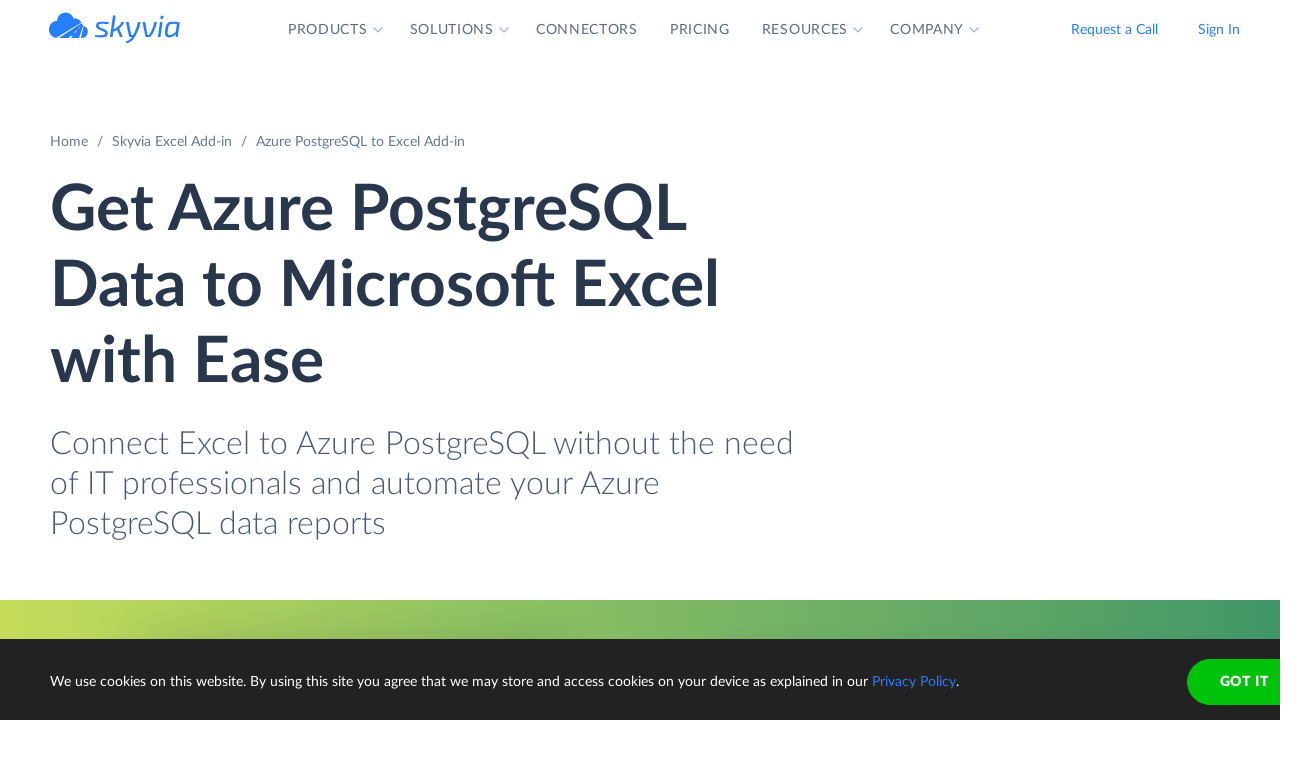

--- FILE ---
content_type: image/svg+xml
request_url: https://skyvia.com/excel-add-in/images/available-in-appsource.svg
body_size: 1541
content:
<svg xmlns="http://www.w3.org/2000/svg" width="206" height="44" viewBox="0 0 206 44"><g fill="none" fill-rule="evenodd"><path fill="#F25022" d="M.003 21.003h18v-18h-18z"/><path fill="#7FBA00" d="M20 21h18V3H20z"/><path fill="#00A4EF" d="M0 41h18V23H0z"/><path fill="#FFB900" d="M20 41h18V23H20z"/><path fill="#277DFF" d="M200.2 21.008L195.175 26l-.913-.896c-.178-.173-.251-.348-.217-.524a.939.939 0 01.293-.498l1.139-1.256c.363-.346.7-.642 1.013-.888-.452.056-1.491.062-1.491.062H185v-2h9.999s1.047.006 1.499.062a10.65 10.65 0 01-1.021-.88l-1.139-1.264c-.168-.156-.267-.324-.298-.503-.03-.178.044-.351.222-.519l.913-.896 5.025 5.008z"/><path fill="#5F6368" d="M128.131 29.399c.553.636.831 1.499.831 2.588.227 3.107-3.254 4.931-5.249 2.471V38h-1.104v-9.346h1.04v.954c.832-1.511 3.456-1.518 4.482-.209zm7.701 0c.554.636.832 1.499.832 2.588.243 3.088-3.272 4.936-5.249 2.471V38h-1.105v-9.346h1.04v.954c.83-1.51 3.457-1.519 4.482-.209zM178 32.327h-5.04c-.329 2.459 3.236 3.438 3.883.942h1.078c-.8 3.82-6.407 2.785-6.08-1.151-.048-5.004 6.531-4.826 6.16.209zm-36.636-6.418c1.93.001 3.334.91 3.39 2.915h-1.181c-.13-1.264-.897-1.896-2.3-1.896-1.131.002-2.072.401-2.092 1.543.084 1.557 2.37 1.375 3.456 1.79 4.08.92 2.754 5.606-1.117 5.347-2.173.003-3.854-.999-3.833-3.28h1.182c-.061 2.27 2.775 2.74 4.379 1.882.644-.329.878-1.38.493-2.014-.254-.43-.892-.642-1.351-.797l-.3-.082c-.855-.22-2.42-.553-2.727-.728-1.704-.59-1.764-3.146-.377-4.013.659-.444 1.45-.667 2.378-.667zm-47.719 4.706h-1.103c.108-1.42-2.888-1.767-3.002-.313-.014.308.163.566.441.705 1.248.574 3.029.342 3.756 1.686 1.365 3.47-5.625 4.085-5.483.575h1.091c-.085 1.393 1.987 1.78 3.002 1.124.744-.459.499-1.51-.3-1.699-1.209-.475-3.694-.379-3.638-2.248-.014-2.783 5.363-2.62 5.236.17zm58.092-1.228c1.102 1.093 1.112 3.912.119 5.134l-.12.133c-.991 1.235-3.54 1.261-4.662.143l-.118-.13c-1.123-1.112-1.158-3.863-.113-5.105l.126-.137c1.013-1.227 3.53-1.291 4.65-.168l.118.13zm-65.227 0c1.1 1.093 1.11 3.912.119 5.134l-.12.133c-.99 1.235-3.54 1.261-4.662.143l-.118-.13c-1.124-1.112-1.158-3.863-.113-5.105l.126-.137c1.013-1.228 3.53-1.29 4.65-.168l.118.13zm13.956 0c1.1 1.093 1.11 3.912.119 5.134l-.12.133c-.99 1.235-3.54 1.261-4.66.143l-.12-.13c-1.123-1.112-1.158-3.863-.113-5.105l.126-.137c1.013-1.227 3.53-1.29 4.65-.168l.118.13zM75.862 30.85H74.72c-.197-1.662-2.327-1.918-3.209-.745-.373.471-.559 1.11-.559 1.921-.236 2.848 3.281 3.81 3.833.915h1.117c-.478 4.07-6.444 3.216-6.106-.823 0-1.124.29-2.013.87-2.666 1.455-1.732 5.09-1.184 5.197 1.398zm95.082 0H169.8c-.198-1.663-2.327-1.918-3.21-.745-.372.471-.557 1.11-.557 1.921-.237 2.848 3.281 3.81 3.832.915h1.118c-.479 4.07-6.444 3.216-6.107-.823 0-1.124.291-2.013.871-2.666 1.454-1.732 5.09-1.184 5.197 1.398zm-15.956-2.196v4.34c0 .531.1.936.299 1.216.208.27.576.404 1.104.404 1.308 0 1.962-.81 1.962-2.43v-3.53h1.105v6.744h-1.027V34.34c-.795 1.33-2.902 1.678-3.962.654-.39-.393-.585-.959-.585-1.699v-4.64h1.104zm-46.985-2v2h1.339v.915h-1.34v3.935c-.101 1.08.438 1.055 1.34.954v.954c-1.934.2-2.557-.094-2.442-2.13v-3.713h-1.131v-.915h1.13v-2h1.104zm-50.17-.561l2.975 7.882 2.871-7.882h1.702v9.306h-1.156v-7.764l-2.898 7.764h-1.065l-2.95-7.764v7.764h-1.169v-9.306h1.69zm10.589 2.561v6.744h-1.117v-6.744h1.117zm12.184-.156v1.149c-3.239-.31-2.285 3.745-2.43 5.751h-1.104v-6.744h1.053v1.451c.441-1.072 1.269-1.607 2.481-1.607zm25.047-2.432v.967c-1.592-.25-1.474.254-1.455 1.621h1.286v.915h-1.286v5.83h-1.117v-5.83h-1.13v-.915h1.13c-.143-2.05.402-2.86 2.572-2.588zm12.611.026l3.612 9.306h-1.364l-1.027-2.849h-3.884l-1.053 2.85h-1.299l3.638-9.307h1.377zm46.347 2.406v1.149c-1.8-.258-2.545 1.336-2.43 2.903v2.848h-1.104v-6.744h1.053v1.451c.441-1.072 1.268-1.607 2.481-1.607zm-82.038 1.607c-.766.875-.753 3.007-.012 3.87.653.865 2.283.941 3.011.105l.094-.12c.702-.813.753-2.792.091-3.723l-.104-.131c-.657-.923-2.24-.954-2.984-.12l-.096.12zm65.228 0c-.767.875-.755 3.007-.013 3.87.654.865 2.283.941 3.011.105l.094-.12c.702-.813.754-2.792.092-3.723l-.105-.131c-.657-.923-2.24-.954-2.983-.12l-.096.12zm-51.271 0c-.767.875-.754 3.007-.013 3.87.654.865 2.283.941 3.011.105l.094-.12c.703-.813.754-2.792.092-3.723l-.105-.131c-.687-.965-2.384-.956-3.08 0zm36.912-.732c-2.805-.085-2.784 5.377.04 5.255 2.713.064 2.742-5.137.127-5.254l-.167-.001zm-7.702 0c-2.805-.085-2.783 5.377.04 5.255 2.714.063 2.744-5.137.127-5.254l-.167-.001zm-8.19-2.105l-1.599 4.301h3.171l-1.573-4.3zm55.41 4.158h3.897c-.094-2.755-3.74-2.692-3.898 0zM68.421 26.093v1.359h-1.117v-1.359h1.117zm38.312-10.858h-5.042c-.326 2.459 3.238 3.436 3.885.941h1.078c-.8 3.82-6.407 2.784-6.08-1.151-.048-5.003 6.53-4.827 6.159.21zm35.627 0h-5.041c-.328 2.459 3.237 3.436 3.884.941h1.078c-.8 3.82-6.407 2.784-6.08-1.151-.047-5.003 6.53-4.827 6.159.21zM91.435 9v3.49c1.874-2.457 5.48-.651 5.25 2.418 0 1.089-.282 1.96-.845 2.614-1.006 1.32-3.747 1.36-4.47-.196v.98h-1.039V9h1.104zm-2.937 3.581c.299 1.131.026 3.027.078 4.21-.038.552.217.768.728.626v.863c-.728.29-1.776.158-1.728-.863-1.157 1.523-4.611 1.572-4.573-.836 0-1.203.792-1.904 2.377-2.105l.387-.042c.587-.073 1.383-.204 1.458-.31.75-.784.109-1.94-1.222-1.83-1.002.011-1.55.357-1.662 1.372h-1.08c-.181-2.57 4.43-3.107 5.237-1.085zm-12.738 0c.298 1.131.025 3.027.078 4.21-.039.552.216.768.727.626v.863c-.728.29-1.776.158-1.728-.863-1.156 1.523-4.61 1.572-4.573-.836 0-1.203.792-1.904 2.377-2.105l.387-.042c.587-.073 1.384-.204 1.458-.31.752-.784.11-1.94-1.22-1.83-1.003.011-1.55.357-1.664 1.372h-1.078c-.183-2.57 4.428-3.107 5.236-1.085zm51.008-3.019v2h1.34v.915h-1.34v3.934c-.103 1.081.436 1.056 1.34.954v.954l-.359.032c-1.654.123-2.191-.256-2.085-2.162v-3.712h-1.13v-.915h1.13v-2h1.104zm3.67-.562v3.516c1.143-1.848 4.725-1.423 4.456 1.176v4.615h-1.103v-4.353c0-.514-.11-.907-.327-1.177-.488-.671-2.218-.502-2.596.236-.707.918-.349 4.121-.43 5.294h-1.103V9h1.103zm-51.663 2.562v6.745h-1.118v-6.745h1.118zm40.652.444c.356.41.534 1.015.534 1.817v4.484h-1.104v-3.974l-.02-.579c-.03-.518-.124-.985-.618-1.264-1.504-.522-2.8.308-2.715 2.287v3.53H114.4v-6.745h1.04v1.045c.744-1.336 3.042-1.67 3.987-.601zM99.215 9v9.307h-1.118V9h1.118zm-17.56 0v9.307h-1.117V9h1.117zm31.034 2.562v6.745h-1.117v-6.745h1.117zm-47.973 0l1.897 5.66 1.845-5.66h1.156l-2.455 6.745h-1.182l-2.495-6.745h1.234zM60.015 9l3.613 9.306h-1.365l-1.027-2.849h-3.884l-1.052 2.85H55L58.638 9h1.377zm14.77 5.803c-.665.46-1.507.35-2.258.526l-.223.062c-1.43.33-1.037 2.378.441 2.222.898.028 2.05-.64 2.04-1.58v-1.23zm12.739 0c-.666.46-1.507.35-2.26.526l-.222.062c-1.43.33-1.037 2.378.442 2.222.898.028 2.05-.64 2.04-1.58v-1.23zm5.964-2.483c-2.834-.086-2.809 5.36 0 5.254 2.741.034 2.776-5.312 0-5.254zM59.3 10.176l-1.597 4.301h3.17l-1.573-4.3zm42.392 4.157h3.898c-.094-2.754-3.738-2.693-3.898 0zm35.628 0h3.897c-.094-2.754-3.738-2.693-3.897 0zM78.775 9v1.359h-1.118V9h1.118zm33.914 0v1.359h-1.117V9h1.117z"/></g></svg>

--- FILE ---
content_type: image/svg+xml
request_url: https://skyvia.com/excel-add-in/images/excel-add-in-source-3.svg
body_size: 2212
content:
<svg xmlns="http://www.w3.org/2000/svg" xmlns:xlink="http://www.w3.org/1999/xlink" width="347" height="184" viewBox="0 0 347 184"><defs><filter id="a" width="111.6%" height="116.4%" x="-5.8%" y="-6.6%" filterUnits="objectBoundingBox"><feOffset dy="2" in="SourceAlpha" result="shadowOffsetOuter1"/><feGaussianBlur in="shadowOffsetOuter1" result="shadowBlurOuter1" stdDeviation="3"/><feColorMatrix in="shadowBlurOuter1" values="0 0 0 0 0.0588235294 0 0 0 0 0.211764706 0 0 0 0 0.443137255 0 0 0 0.3 0"/></filter><filter id="c" width="162.2%" height="190.6%" x="-31.1%" y="-32.3%" filterUnits="objectBoundingBox"><feOffset dy="4" in="SourceAlpha" result="shadowOffsetOuter1"/><feGaussianBlur in="shadowOffsetOuter1" result="shadowBlurOuter1" stdDeviation="4"/><feColorMatrix in="shadowBlurOuter1" result="shadowMatrixOuter1" values="0 0 0 0 0.0588235294 0 0 0 0 0.211764706 0 0 0 0 0.443137255 0 0 0 0.3 0"/><feMorphology in="SourceAlpha" radius="2" result="shadowSpreadOuter2"/><feOffset dy="4" in="shadowSpreadOuter2" result="shadowOffsetOuter2"/><feGaussianBlur in="shadowOffsetOuter2" result="shadowBlurOuter2" stdDeviation="2"/><feColorMatrix in="shadowBlurOuter2" result="shadowMatrixOuter2" values="0 0 0 0 0.219607843 0 0 0 0 0.290196078 0 0 0 0 0.4 0 0 0 1 0"/><feMerge><feMergeNode in="shadowMatrixOuter1"/><feMergeNode in="shadowMatrixOuter2"/></feMerge></filter><filter id="e" width="113.8%" height="168.8%" x="-6.9%" y="-31.3%" filterUnits="objectBoundingBox"><feOffset dy="4" in="SourceAlpha" result="shadowOffsetOuter1"/><feGaussianBlur in="shadowOffsetOuter1" result="shadowBlurOuter1" stdDeviation="2"/><feColorMatrix in="shadowBlurOuter1" result="shadowMatrixOuter1" values="0 0 0 0 0.0588235294 0 0 0 0 0.211764706 0 0 0 0 0.443137255 0 0 0 0.25 0"/><feMorphology in="SourceAlpha" radius="2" result="shadowSpreadOuter2"/><feOffset dy="-4" in="shadowSpreadOuter2" result="shadowOffsetOuter2"/><feGaussianBlur in="shadowOffsetOuter2" result="shadowBlurOuter2" stdDeviation="1"/><feColorMatrix in="shadowBlurOuter2" result="shadowMatrixOuter2" values="0 0 0 0 0.219607843 0 0 0 0 0.290196078 0 0 0 0 0.4 0 0 0 0.1 0"/><feMorphology in="SourceAlpha" radius="2" result="shadowSpreadOuter3"/><feOffset dy="4" in="shadowSpreadOuter3" result="shadowOffsetOuter3"/><feGaussianBlur in="shadowOffsetOuter3" result="shadowBlurOuter3" stdDeviation="2"/><feColorMatrix in="shadowBlurOuter3" result="shadowMatrixOuter3" values="0 0 0 0 0.219607843 0 0 0 0 0.290196078 0 0 0 0 0.4 0 0 0 0.75 0"/><feMerge><feMergeNode in="shadowMatrixOuter1"/><feMergeNode in="shadowMatrixOuter2"/><feMergeNode in="shadowMatrixOuter3"/></feMerge></filter><path id="b" d="M0 122h173V0H0z"/><path id="d" d="M303.632 91.086c4.923 0 9.022 3.53 9.905 8.196a8.737 8.737 0 0110.239 8.052A7.392 7.392 0 01322.449 122H294.895c-5.567 0-10.081-4.513-10.081-10.081 0-5.121 3.82-9.351 8.765-9.995a10 10 0 01-.028-.757c0-5.568 4.513-10.081 10.081-10.081z"/><path id="f" d="M257 4c1.105 0 2 .891 2 2v28c0 1.109-.895 2-2 2h-28c-1.105 0-2-.891-2-2V6c0-1.109.895-2 2-2h28zm42 0c1.105 0 2 .891 2 2v28c0 1.109-.895 2-2 2h-28c-1.105 0-2-.891-2-2V6c0-1.109.895-2 2-2h28zm42 0c1.105 0 2 .891 2 2v28c0 1.109-.895 2-2 2h-28c-1.105 0-2-.891-2-2V6c0-1.109.895-2 2-2h28z"/></defs><g fill="none" fill-rule="evenodd"><g transform="translate(6 4)"><use fill="#000" filter="url(#a)" xlink:href="#b"/><use fill="#FFF" xlink:href="#b"/><path fill="#EFF2F5" d="M0 32h173v22.999H15V122H0z"/><path fill="#B2BFCF" fill-rule="nonzero" d="M173 44v1l-28-.001v10h28v1h-28v10h28v1h-28v10h28v1h-28v10h28v1h-28V99h28v1h-28v10h28v1h-28v11h-1v-11h-30v11h-1v-11H81v11h-1v-11H48v11h-1v-11H15v11h-1v-11H0v-1h14v-10H0v-1h14V88.999H0v-1h14v-10H0v-1h14v-10H0v-1h14v-10H0v-1h14v-10H0v-1h173zm-29 66v-10h-30v10h30zm-31-10H81v10h32v-10zm-33 0H48v10h32v-10zm-33 0H15v10h32v-10zm97-1V88.999h-30V99h30zm-31-10.001H81V99h32V88.999zm-33 0H48V99h32V88.999zm-33 0H15V99h32V88.999zm97-1v-10h-30v10h30zm-31-10H81v10h32v-10zm-33 0H48v10h32v-10zm-33 0H15v10h32v-10zm97-1v-10h-30v10h30zm-31-10H81v10h32v-10zm-33 0H48v10h32v-10zm-33 0H15v10h32v-10zm97-1v-10h-30v10h30zm-31-10H81v10h32v-10zm-33 0H48v10h32v-10zm-33 0H15v10h32v-10zm97-1v-10h-30v10h30zm-31-10H81v10h32v-10zm-33 0H48v10h32v-10zm-33 0H15v10h32v-10zM173 32v1H0v-1h173z"/><path fill="#D8DFE7" fill-rule="nonzero" d="M45.5 25a1.5 1.5 0 010 3h-25a1.5 1.5 0 010-3h25zm72 0a1.5 1.5 0 010 3h-25a1.5 1.5 0 010-3h25zM14 18a1 1 0 011 1v8a1 1 0 01-1 1H6a1 1 0 01-1-1v-8a1 1 0 011-1h8zm46 0a1 1 0 011 1v8a1 1 0 01-1 1h-8a1 1 0 01-1-1v-8a1 1 0 011-1h8zm13 0a1 1 0 011 1v8a1 1 0 01-1 1h-8a1 1 0 01-1-1v-8a1 1 0 011-1h8zm13 0a1 1 0 011 1v8a1 1 0 01-1 1h-8a1 1 0 01-1-1v-8a1 1 0 011-1h8zm-50.264 1c.698 0 1.264.613 1.264 1.37v.26c0 .757-.566 1.37-1.264 1.37H20.264C19.566 22 19 21.387 19 20.63v-.26c0-.757.566-1.37 1.264-1.37h15.472zm72 0c.698 0 1.264.613 1.264 1.37v.26c0 .757-.566 1.37-1.264 1.37H92.264C91.566 22 91 21.387 91 20.63v-.26c0-.757.566-1.37 1.264-1.37h15.472z"/><path fill="#1D7447" fill-rule="nonzero" d="M0 0h173v14H0z"/><path fill="#238A55" fill-rule="nonzero" d="M56 5h60a2 2 0 010 4H56a2 2 0 110-4z"/></g><path fill="#7A91B6" fill-rule="nonzero" d="M158.478 163.243a6.755 6.755 0 016.096 3.516c1.356 2.476 1.058 5.625-.902 7.802l-.195.208 1.293 1.292c.057.06.033.158-.038.2l-.047.016-4.613.705a.115.115 0 01-.129-.087l-.002-.044.704-4.61c.014-.088.105-.138.177-.11l.039.025 1.29 1.289a4.92 4.92 0 001.017-5.283 4.869 4.869 0 00-1.253-1.792 4.917 4.917 0 00-3.478-1.248l-.249.015.29-1.894zm-1.735-.225a.115.115 0 01.128.087l.002.044-.704 4.61c-.014.088-.105.138-.177.11l-.039-.025-1.289-1.289a4.918 4.918 0 00-1.017 5.283 4.854 4.854 0 001.252 1.792 4.912 4.912 0 003.478 1.248l.249-.015-.29 1.894a6.755 6.755 0 01-6.095-3.516c-1.357-2.476-1.058-5.625.901-7.802l.195-.208-1.292-1.292c-.06-.06-.034-.158.037-.199l.048-.017 4.613-.705zm60.314 2.18a4.16 4.16 0 011.452.246c.448.16.826.384 1.134.672l-.444.846a.701.701 0 01-.174.204.374.374 0 01-.222.06.584.584 0 01-.288-.09 5.02 5.02 0 00-.354-.204 3.23 3.23 0 00-.468-.198 1.807 1.807 0 00-.618-.096c-.416 0-.728.094-.936.282a.923.923 0 00-.312.726c0 .192.056.352.168.48.116.124.266.232.45.324.125.061.261.118.408.17l.228.076c.236.072.478.152.726.24.248.084.49.184.726.3a2.5 2.5 0 01.63.438c.188.176.338.392.45.648.116.252.174.56.174.924 0 .396-.07.768-.21 1.116a2.64 2.64 0 01-.594.906c-.26.256-.582.458-.966.606a3.55 3.55 0 01-1.296.222c-.276 0-.552-.028-.828-.084a4.874 4.874 0 01-.792-.234 4.42 4.42 0 01-.714-.36 3.152 3.152 0 01-.588-.468l.528-.852a.505.505 0 01.174-.156.43.43 0 01.228-.066c.108 0 .222.04.342.12l.264.17.15.094c.156.096.336.184.54.264.208.08.456.12.744.12.42 0 .744-.096.972-.288.232-.192.348-.478.348-.858 0-.22-.058-.398-.174-.534a1.341 1.341 0 00-.444-.342 3.114 3.114 0 00-.403-.165l-.227-.069a24.112 24.112 0 01-.726-.222 5.957 5.957 0 01-.726-.288 2.142 2.142 0 01-1.08-1.128c-.112-.272-.168-.61-.168-1.014a2.405 2.405 0 01.756-1.752 2.83 2.83 0 01.912-.57c.364-.144.78-.216 1.248-.216zm-42.002.096c.608 0 1.128.064 1.56.192.432.124.786.298 1.062.522.276.224.478.492.606.804.128.308.192.648.192 1.02 0 .288-.042.562-.126.822-.08.256-.198.49-.354.702-.156.212-.348.4-.576.564a2.979 2.979 0 01-.78.396 1.666 1.666 0 01.594.552l2.028 3.132h-1.626c-.304 0-.524-.116-.66-.348l-1.656-2.67a.687.687 0 00-.228-.228c-.08-.048-.2-.072-.36-.072h-.612V174h-1.8v-8.706h2.736zm11.801 0v1.41h-3.732v2.238h2.904v1.362h-2.904v2.286h3.732V174h-5.544v-8.706h5.544zm8.091 0v1.41h-3.732v2.406h3.132v1.416h-3.132V174h-1.812v-8.706h5.544zm5.189 0c.608 0 1.128.064 1.56.192.432.124.786.298 1.062.522.276.224.478.492.606.804.128.308.192.648.192 1.02 0 .288-.042.562-.126.822-.08.256-.198.49-.354.702-.156.212-.348.4-.576.564a2.979 2.979 0 01-.78.396 1.666 1.666 0 01.594.552l2.028 3.132h-1.626c-.304 0-.524-.116-.66-.348l-1.656-2.67a.687.687 0 00-.228-.228c-.08-.048-.2-.072-.36-.072h-.612V174h-1.8v-8.706h2.736zm11.801 0v1.41h-3.732v2.238h2.904v1.362h-2.904v2.286h3.732V174h-5.544v-8.706h5.544zm12.168 0v3.696h3.834v-3.696h1.812V174h-1.812v-3.75h-3.834V174h-1.812v-8.706h1.812zm-49.05 1.368h-.936v2.754h.924c.292 0 .544-.036.756-.108.212-.076.386-.178.522-.306.136-.132.236-.286.3-.462.064-.176.096-.368.096-.576 0-.412-.138-.732-.414-.96-.272-.228-.688-.342-1.248-.342zm25.081 0h-.936v2.754h.924c.292 0 .544-.036.756-.108.212-.076.386-.178.522-.306.136-.132.236-.286.3-.462.064-.176.096-.368.096-.576 0-.412-.138-.732-.414-.96-.272-.228-.688-.342-1.248-.342zM288 124v28a5 5 0 01-4.783 4.995L283 157H95.985a5 5 0 01-4.995-4.783l-.005-.217v-13.664L86 139.998l6-9.999L98 140l-5.015-1.673V152a3 3 0 002.824 2.995l.176.005H283a3 3 0 002.995-2.824L286 152v-28h2z"/><g fill-rule="nonzero"><path fill="#7A91B6" d="M283.81 61.76c5.312.02 10.712.34 15.892 1.59 2.039.49 3.725 1.084 4.912 1.76.963.55 1.948 1.34 2.006 2.529v11.654c-.073 1.514-1.528 2.34-2.755 2.914 1.209.563 2.683 1.43 2.755 2.913v11.654c-.073 1.514-1.528 2.34-2.755 2.914 1.21.561 2.683 1.43 2.755 2.912v11.654c-.058 1.189-1.043 1.98-2.006 2.528-1.187.677-2.873 1.27-4.912 1.762-5.18 1.25-10.58 1.57-15.892 1.59-5.313-.02-10.712-.34-15.893-1.59-2.039-.492-3.724-1.085-4.911-1.762-.963-.548-1.948-1.34-2.006-2.528V102.6c.074-1.514 1.528-2.34 2.755-2.913-1.21-.562-2.683-1.432-2.755-2.913V85.12c.074-1.514 1.528-2.34 2.755-2.914-1.209-.563-2.683-1.43-2.755-2.913V67.639c.058-1.188 1.043-1.98 2.006-2.528 1.187-.677 2.872-1.27 4.911-1.762 5.18-1.249 10.58-1.57 15.893-1.589z"/><path fill="#F0F5FC" d="M305.62 85.12c0 2.51-9.83 4.88-21.81 4.88l-.862-.005-.876-.012C270.894 89.768 262 87.507 262 85.12c0-.841 1.105-1.667 3.025-2.393.852.312 1.823.597 2.892.855 3.935.949 9.29 1.544 15.208 1.587l.685.002.685-.002c5.917-.043 11.273-.638 15.207-1.587a27.09 27.09 0 002.894-.854c1.92.725 3.024 1.55 3.024 2.392zm0 17.762c0 2.509-9.83 4.879-21.81 4.879l-.862-.004-.876-.013C270.894 107.53 262 105.27 262 102.882c0-.84 1.105-1.666 3.025-2.392.852.312 1.823.597 2.892.855 3.935.948 9.29 1.544 15.208 1.586l.685.003.685-.003c5.917-.042 11.273-.638 15.207-1.586a27.09 27.09 0 002.894-.854c1.92.725 3.024 1.55 3.024 2.391zm-21.81-40.121l.862.004c11.586.11 20.948 2.426 20.948 4.874 0 2.479-9.595 4.822-21.378 4.878l-.432.001c-11.98 0-21.81-2.37-21.81-4.878 0-2.51 9.83-4.88 21.81-4.88z"/></g><use fill="#000" filter="url(#c)" xlink:href="#d"/><use fill="#FFF" xlink:href="#d"/><use fill="#000" filter="url(#e)" xlink:href="#f"/><use fill="#FFF" xlink:href="#f"/><path fill="#C5D4EA" fill-rule="nonzero" d="M238 29.115v3.014h-6v-3.014h6zm8 0v3.014h-6v-3.014h6zm8 0v3.014h-6v-3.014h6zm-16-5.023v3.014h-6v-3.014h6zm8 0v3.014h-6v-3.014h6zm8 0v3.014h-6v-3.014h6zm-16-5.023v3.014h-6v-3.014h6zm16 0v3.014h-6v-3.014h6zm-8 0v3.014h-6v-3.014h6zm-8-5.022v3.013h-6v-3.013h6zm8 0v3.013h-6v-3.013h6zm8 0v3.013h-6v-3.013h6z"/><path fill="#277DFF" fill-rule="nonzero" d="M257 4a2 2 0 012 2v4.027h-32V6a2 2 0 012-2h28zm42 0a2 2 0 012 2v4.027h-32V6a2 2 0 012-2h28zm42 0a2 2 0 012 2v4.027h-32V6a2 2 0 012-2h28z"/><path fill="#C5D4EA" fill-rule="nonzero" d="M280 29.115v3.014h-6v-3.014h6zm8 0v3.014h-6v-3.014h6zm8 0v3.014h-6v-3.014h6zm-16-5.023v3.014h-6v-3.014h6zm8 0v3.014h-6v-3.014h6zm8 0v3.014h-6v-3.014h6zm-16-5.023v3.014h-6v-3.014h6zm16 0v3.014h-6v-3.014h6zm-8 0v3.014h-6v-3.014h6zm-8-5.022v3.013h-6v-3.013h6zm8 0v3.013h-6v-3.013h6zm8 0v3.013h-6v-3.013h6zm26 15.068v3.014h-6v-3.014h6zm8 0v3.014h-6v-3.014h6zm8 0v3.014h-6v-3.014h6zm-16-5.023v3.014h-6v-3.014h6zm8 0v3.014h-6v-3.014h6zm8 0v3.014h-6v-3.014h6zm-16-5.023v3.014h-6v-3.014h6zm16 0v3.014h-6v-3.014h6zm-8 0v3.014h-6v-3.014h6zm-8-5.022v3.013h-6v-3.013h6zm8 0v3.013h-6v-3.013h6zm8 0v3.013h-6v-3.013h6z"/></g></svg>

--- FILE ---
content_type: image/svg+xml
request_url: https://skyvia.com/excel-add-in/images/excel-add-in-source-4.svg
body_size: 2848
content:
<svg xmlns="http://www.w3.org/2000/svg" xmlns:xlink="http://www.w3.org/1999/xlink" width="347" height="184" viewBox="0 0 347 184"><defs><filter id="a" width="107.4%" height="113.4%" x="-3.7%" y="-5.4%" filterUnits="objectBoundingBox"><feOffset dy="2" in="SourceAlpha" result="shadowOffsetOuter1"/><feGaussianBlur in="shadowOffsetOuter1" result="shadowBlurOuter1" stdDeviation="3"/><feColorMatrix in="shadowBlurOuter1" values="0 0 0 0 0.0588235294 0 0 0 0 0.211764706 0 0 0 0 0.443137255 0 0 0 0.3 0"/></filter><filter id="c" width="137.9%" height="132.1%" x="-19%" y="-10.2%" filterUnits="objectBoundingBox"><feOffset dy="8" in="SourceAlpha" result="shadowOffsetOuter1"/><feGaussianBlur in="shadowOffsetOuter1" result="shadowBlurOuter1" stdDeviation="6"/><feColorMatrix in="shadowBlurOuter1" values="0 0 0 0 0.0588235294 0 0 0 0 0.211764706 0 0 0 0 0.443137255 0 0 0 0.3 0"/></filter><path id="b" d="M0 149h272V0H0z"/><path id="d" d="M0 0h116v137H0z"/></defs><g fill="none" fill-rule="evenodd"><g transform="translate(6 4)"><use fill="#000" filter="url(#a)" xlink:href="#b"/><use fill="#FFF" xlink:href="#b"/><path fill="#D8DFE7" d="M31.54 115c.806 0 1.46.613 1.46 1.369v.262c0 .756-.654 1.369-1.46 1.369h-9.08c-.806 0-1.46-.613-1.46-1.369v-.262c0-.756.654-1.369 1.46-1.369h9.08zm36 0c.806 0 1.46.613 1.46 1.369v.262c0 .756-.654 1.369-1.46 1.369h-9.08c-.806 0-1.46-.613-1.46-1.369v-.262c0-.756.654-1.369 1.46-1.369h9.08zm-40.96-13c.785 0 1.42.613 1.42 1.369v.262c0 .756-.635 1.369-1.42 1.369h-4.16c-.784 0-1.42-.613-1.42-1.369v-.262c0-.756.636-1.369 1.42-1.369h4.16zm46.926 0c.826 0 1.494.613 1.494 1.369v.262c0 .756-.668 1.369-1.494 1.369H58.494c-.825 0-1.494-.613-1.494-1.369v-.262c0-.756.67-1.369 1.494-1.369h15.012zM41.455 89c.854 0 1.545.613 1.545 1.37v.26c0 .757-.691 1.37-1.545 1.37h-18.91C21.692 92 21 91.387 21 90.63v-.26c0-.757.692-1.37 1.545-1.37h18.91zm23.175 0c.757 0 1.37.613 1.37 1.37v.26A1.37 1.37 0 0164.63 92h-6.26A1.37 1.37 0 0157 90.63v-.26c0-.757.614-1.37 1.37-1.37h6.26zM33.496 76c.831 0 1.504.613 1.504 1.37v.26c0 .757-.673 1.37-1.504 1.37H22.504c-.83 0-1.504-.613-1.504-1.37v-.26c0-.757.674-1.37 1.504-1.37h10.992zm36 0c.831 0 1.504.613 1.504 1.37v.26c0 .757-.673 1.37-1.504 1.37H58.504c-.83 0-1.504-.613-1.504-1.37v-.26c0-.757.674-1.37 1.504-1.37h10.992zM41.455 63c.854 0 1.545.613 1.545 1.37v.26c0 .757-.691 1.37-1.545 1.37h-18.91C21.692 66 21 65.387 21 64.63v-.26c0-.757.692-1.37 1.545-1.37h18.91zm36 0c.854 0 1.545.613 1.545 1.37v.26c0 .757-.691 1.37-1.545 1.37h-18.91C57.692 66 57 65.387 57 64.63v-.26c0-.757.692-1.37 1.545-1.37h18.91zM65 28a1 1 0 011 1v8a1 1 0 01-1 1h-8a1 1 0 01-1-1v-8a1 1 0 011-1h8zm14 0a1 1 0 011 1v8a1 1 0 01-1 1h-8a1 1 0 01-1-1v-8a1 1 0 011-1h8zm14 0a1 1 0 011 1v8a1 1 0 01-1 1h-8a1 1 0 01-1-1v-8a1 1 0 011-1h8zm47 0a1 1 0 011 1v8a1 1 0 01-1 1h-8a1 1 0 01-1-1v-8a1 1 0 011-1h8zm14 0a1 1 0 011 1v8a1 1 0 01-1 1h-8a1 1 0 01-1-1v-8a1 1 0 011-1h8zM16 28a1 1 0 011 1v8a1 1 0 01-1 1H8a1 1 0 01-1-1v-8a1 1 0 011-1h8zm31.5 7a1.5 1.5 0 010 3h-25a1.5 1.5 0 010-3h25zm77 0a1.5 1.5 0 010 3h-25a1.5 1.5 0 010-3h25zm-86.764-7c.698 0 1.264.613 1.264 1.37v.26c0 .757-.566 1.37-1.264 1.37H22.264C21.566 31 21 30.387 21 29.63v-.26c0-.757.566-1.37 1.264-1.37h15.472zm77 0c.698 0 1.264.613 1.264 1.37v.26c0 .757-.566 1.37-1.264 1.37H99.264C98.566 31 98 30.387 98 29.63v-.26c0-.757.566-1.37 1.264-1.37h15.472z"/><path fill="#E8ECF0" d="M272 45v14H17v90H0V45z"/><path fill="#1D7447" d="M0 22h272V0H0z"/><path fill="#B2BFCF" fill-rule="nonzero" d="M0 [base64] 0H53v11h35v-11zm36 0H89v11h35v-11zm36 0h-35v11h35v-11zm36 0h-35v11h35v-11zM52 124H17v12h35v-12zm36 0H53v12h35v-12zm36 0H89v12h35v-12zm36 0h-35v12h35v-12zm36 0h-35v12h35v-12zM52 111H17v12h35v-12zm36 0H53v12h35v-12zm36 0H89v12h35v-12zm36 0h-35v12h35v-12zm36 0h-35v12h35v-12zM52 98H17v12h35V98zm36 0H53v12h35V98zm36 0H89v12h35V98zm36 0h-35v12h35V98zm36 0h-35v12h35V98zM52 85H17v12h35V85zm36 0H53v12h35V85zm36 0H89v12h35V85zm36 0h-35v12h35V85zm36 0h-35v12h35V85zM52 72H17v12h35V72zm36 0H53v12h35V72zm36 0H89v12h35V72zm36 0h-35v12h35V72zm36 0h-35v12h35V72zM52 59H17v12h35V59zm36 0H53v12h35V59zm36 0H89v12h35V59zm36 0h-35v12h35V59zm36 0h-35v12h35V59zm76-15v1H0v-1h272z"/><path fill="#238A55" fill-rule="nonzero" d="M88 7h96a4 4 0 110 8H88a4 4 0 110-8z"/></g><g transform="translate(219 26)"><use fill="#000" filter="url(#c)" xlink:href="#d"/><use fill="#FFF" xlink:href="#d"/><path fill="#7A91B6" fill-rule="nonzero" d="M0 0h116v18H0z"/><path fill="#D8DFE7" d="M48.5 127a1.5 1.5 0 010 3h-29a1.5 1.5 0 010-3h29zm67.5-9v1H0v-1h116zm-67.5-9a1.5 1.5 0 010 3h-29a1.5 1.5 0 010-3h29zm67.5-8v1H0v-1h116zm-49.5-9a1.5 1.5 0 010 3h-47a1.5 1.5 0 010-3h47zm49.5-8v1H0v-1h116zm-61.5-9a1.5 1.5 0 010 3h-35a1.5 1.5 0 010-3h35zm61.5-8v1H0v-1h116zm-53.5-9a1.5 1.5 0 010 3h-43a1.5 1.5 0 010-3h43zm-31-31a1.5 1.5 0 010 3h-25a1.5 1.5 0 010-3h25zm32 0a1.5 1.5 0 010 3h-25a1.5 1.5 0 010-3h25z"/><path fill="#AEC2D9" fill-rule="nonzero" d="M9.998 124a4 4 0 013.998 4 4 4 0 11-3.998-4zm0-18a4 4 0 013.998 4 4 4 0 11-3.998-4zm0-17a4 4 0 013.998 4 4 4 0 11-3.998-4zm0-17a4 4 0 013.998 4 4 4 0 11-3.998-4zm0-17a4 4 0 013.998 4 4 4 0 11-3.998-4zM86 24a1 1 0 011 1v7a1 1 0 01-1 1h-7a1 1 0 01-1-1v-7a1 1 0 011-1h7zm12 0a1 1 0 011 1v7a1 1 0 01-1 1h-7a1 1 0 01-1-1v-7a1 1 0 011-1h7zm12 0a1 1 0 011 1v7a1 1 0 01-1 1h-7a1 1 0 01-1-1v-7a1 1 0 011-1h7z"/><path fill="#E1E7EF" d="M0 51h116V39H0z"/><path fill="#FFF" d="M111 7.5l-.5-.5-2 2-2-2-.5.5 2 2-2 2 .5.5 2-2 2 2 .5-.5-2-2z"/><path fill="#FFF" fill-rule="nonzero" d="M19.953 7.876c.08 0 .146.019.2.056.053.037.09.085.112.144l.692 2.04a7.47 7.47 0 01.212.804 6.864 6.864 0 01.224-.804l.716-2.04a.267.267 0 01.108-.144.319.319 0 01.188-.056h.872L21.657 12h-1l-1.615-4.112-2.219 5.22a.425.425 0 01-.128.168c-.048.037-.125.056-.232.056h-.82l.78-1.664-1.656-3.792h.968a.31.31 0 01.204.06c.048.04.083.087.104.14l.784 1.972.041.117.103.351.077-.236.815-2.204a.324.324 0 01.3-.2h1.79zm30.657 0a.31.31 0 01.204.06c.048.04.083.087.104.14l.784 1.972.041.117.103.351.077-.236.815-2.204a.324.324 0 01.3-.2h.884l-2.224 5.232a.425.425 0 01-.128.168c-.048.037-.125.056-.232.056h-.82l.78-1.664-1.656-3.792h.968zM34.609 6.132c.445 0 .85.076 1.216.228a2.74 2.74 0 011.54 1.564c.144.36.216.75.216 1.172 0 .256-.027.501-.08.736a2.804 2.804 0 01-.588 1.22 2.648 2.648 0 01-.488.456l1.468 1.604h-.988c-.144 0-.274-.019-.388-.056a.765.765 0 01-.312-.208l-.788-.876a3.495 3.495 0 01-.808.092c-.446 0-.851-.075-1.216-.224a2.83 2.83 0 01-.94-.624 2.764 2.764 0 01-.608-.94 3.208 3.208 0 01-.212-1.18c0-.424.07-.816.212-1.176.144-.363.346-.676.608-.94a2.78 2.78 0 01.94-.62c.365-.152.77-.228 1.216-.228zm-7.12 1.664c.245 0 .464.04.656.12a1.428 1.428 0 01.804.844c.072.197.108.413.108.648V12h-.504a.528.528 0 01-.24-.044c-.054-.03-.098-.09-.132-.184l-.088-.264c-.104.09-.206.17-.304.24-.096.07-.196.128-.3.176-.104.045-.216.08-.336.104-.118.024-.25.036-.396.036a1.61 1.61 0 01-.496-.072 1.107 1.107 0 01-.388-.212.961.961 0 01-.248-.356 1.258 1.258 0 01-.088-.488.99.99 0 01.116-.456c.077-.152.209-.29.396-.412.189-.125.44-.228.752-.308.314-.083.708-.13 1.18-.14v-.212c0-.259-.055-.448-.164-.568-.11-.123-.267-.184-.472-.184a1.11 1.11 0 00-.38.056 1.645 1.645 0 00-.268.116l-.212.116a.496.496 0 01-.232.052.331.331 0 01-.196-.056.561.561 0 01-.128-.14l-.196-.352c.242-.219.51-.381.804-.488.293-.11.61-.164.952-.164zm11.837.08v2.62c0 .23.052.408.156.536.107.125.264.188.472.188.155 0 .3-.033.436-.1.136-.07.265-.163.388-.28V7.876h1.104V12h-.68c-.141 0-.232-.064-.272-.192l-.072-.288c-.083.08-.168.153-.256.22a1.62 1.62 0 01-.608.284 1.66 1.66 0 01-.376.04c-.224 0-.424-.039-.6-.116a1.205 1.205 0 01-.436-.324 1.433 1.433 0 01-.268-.496 2.078 2.078 0 01-.092-.632v-2.62h1.104zM8.372 6.132c.35 0 .672.055.968.164.299.107.551.256.756.448l-.296.564a.462.462 0 01-.116.136.247.247 0 01-.148.04.393.393 0 01-.192-.06l-.236-.136a2.091 2.091 0 00-.312-.132 1.2 1.2 0 00-.412-.064c-.277 0-.485.063-.624.188a.617.617 0 00-.208.484c0 .128.038.235.112.32.078.083.178.155.3.216.084.04.175.079.272.114l.152.05c.158.048.319.101.484.16.166.056.327.123.484.2.158.077.298.175.42.292.126.117.226.261.3.432.078.168.116.373.116.616 0 .264-.046.512-.14.744-.09.23-.222.43-.396.604a1.85 1.85 0 01-.644.404 2.363 2.363 0 01-.864.148c-.184 0-.368-.019-.552-.056a2.98 2.98 0 01-1.004-.396A2.11 2.11 0 016.2 11.3l.352-.568a.343.343 0 01.116-.104.288.288 0 01.152-.044c.072 0 .148.027.228.08l.176.114.1.062c.104.064.224.123.36.176.139.053.304.08.496.08.28 0 .496-.064.648-.192.155-.128.232-.319.232-.572a.526.526 0 00-.116-.356.883.883 0 00-.296-.228 2.04 2.04 0 00-.268-.11l-.152-.046a17.01 17.01 0 01-.484-.148 4.026 4.026 0 01-.484-.192 1.507 1.507 0 01-.42-.296 1.451 1.451 0 01-.3-.456 1.796 1.796 0 01-.112-.676 1.61 1.61 0 01.504-1.168c.166-.157.368-.284.608-.38a2.25 2.25 0 01.832-.144zm36.209 1.68c.264 0 .507.043.728.128a1.573 1.573 0 01.952.956c.091.232.136.497.136.796l-.005.146a.91.91 0 01-.007.058.356.356 0 01-.04.128.153.153 0 01-.076.068.398.398 0 01-.124.016h-2.472c.035.387.144.67.328.848.187.179.43.268.728.268.152 0 .283-.017.392-.052.112-.037.21-.077.292-.12l.228-.12a.433.433 0 01.204-.056c.086 0 .152.032.2.096l.32.4c-.117.136-.246.25-.388.34a2.213 2.213 0 01-.44.212c-.152.05-.305.085-.46.104a3.277 3.277 0 01-.448.032 2.3 2.3 0 01-.808-.14 1.894 1.894 0 01-.652-.42 2.01 2.01 0 01-.436-.692 2.645 2.645 0 01-.16-.956c0-.28.046-.544.136-.792.094-.248.227-.464.4-.648a1.88 1.88 0 01.632-.436c.248-.11.528-.164.84-.164zM11.96 6.036V9.42h.184c.069 0 .124-.01.164-.028a.385.385 0 00.12-.112l.912-1.216a.495.495 0 01.152-.14.453.453 0 01.22-.048h1.008L13.536 9.38a1.113 1.113 0 01-.324.296.797.797 0 01.16.148c.045.056.089.119.132.188L14.78 12h-.992a.546.546 0 01-.22-.04.344.344 0 01-.152-.152l-.928-1.516a.297.297 0 00-.116-.124.444.444 0 00-.18-.028h-.232V12h-1.104V6.036h1.104zm12.922 1.84V12h-1.104V7.876h1.104zm24.288-.08c.187 0 .339.044.456.132l-.072.816c-.013.053-.034.09-.064.112a.191.191 0 01-.112.028l-.049-.002-.135-.014a1.365 1.365 0 00-.224-.02.696.696 0 00-.48.168.96.96 0 00-.168.196 2.063 2.063 0 00-.136.264V12h-1.104V7.876h.652c.112 0 .19.02.232.06.043.04.074.11.092.208l.06.412c.131-.235.282-.42.452-.556a.936.936 0 01.6-.204zm-21.189 2.48c-.27.013-.494.037-.672.072a1.6 1.6 0 00-.428.128.567.567 0 00-.224.184.397.397 0 00-.064.22c0 .16.044.273.132.34.09.067.216.1.376.1.184 0 .342-.032.476-.096.136-.067.27-.17.404-.308v-.64zm6.628-3.136c-.272 0-.516.045-.732.136-.216.088-.4.217-.552.388-.15.168-.264.373-.344.616-.08.24-.12.512-.12.816 0 .307.04.581.12.824.08.24.194.444.344.612.152.168.336.297.552.388.216.088.46.132.732.132.272 0 .514-.044.728-.132.216-.09.398-.22.548-.388a1.7 1.7 0 00.348-.612c.08-.243.12-.517.12-.824 0-.304-.04-.576-.12-.816a1.695 1.695 0 00-.348-.616c-.15-.17-.332-.3-.548-.388a1.847 1.847 0 00-.728-.136zm9.992 1.448c-.264 0-.47.075-.62.224-.149.15-.246.363-.292.64h1.72c0-.115-.016-.224-.048-.328a.73.73 0 00-.144-.276.677.677 0 00-.252-.188.84.84 0 00-.364-.072zM24.318 6.032a.683.683 0 01.488.196.682.682 0 01.152.216c.038.08.056.167.056.26s-.018.18-.056.26a.697.697 0 01-.372.356.683.683 0 01-.888-.356.658.658 0 01-.052-.26.658.658 0 01.2-.476.669.669 0 01.472-.196z"/></g></g></svg>

--- FILE ---
content_type: image/svg+xml
request_url: https://skyvia.com/google-sheets-addon/images/step3.svg
body_size: 382
content:
<svg xmlns="http://www.w3.org/2000/svg" xmlns:xlink="http://www.w3.org/1999/xlink" width="146" height="100" viewBox="0 0 146 100">
  <defs>
    <filter id="Rectangle_1" x="60" y="24" width="82" height="70" filterUnits="userSpaceOnUse">
      <feOffset dy="4" input="SourceAlpha"/>
      <feGaussianBlur stdDeviation="4" result="blur"/>
      <feFlood flood-color="#0e3670" flood-opacity="0.302"/>
      <feComposite operator="in" in2="blur"/>
      <feComposite in="SourceGraphic"/>
    </filter>
    <clipPath id="clip-steps_step4_xd">
      <rect width="146" height="100"/>
    </clipPath>
  </defs>
  <g id="steps_step4_xd" clip-path="url(#clip-steps_step4_xd)">
    <path id="Path_6" data-name="Path 6" d="M50.844,35.519a25.448,25.448,0,0,1,2.835-8.8,20.668,20.668,0,0,1,12.33-9.986A29.294,29.294,0,0,1,74.628,15.5a25.712,25.712,0,0,1,8.85,1.413,19.771,19.771,0,0,1,6.545,3.823,16.133,16.133,0,0,1,4.056,5.584,16.587,16.587,0,0,1,1.383,6.7,22.063,22.063,0,0,1-.645,5.63A12.931,12.931,0,0,1,92.9,42.864a11.677,11.677,0,0,1-3.134,3.012,19.215,19.215,0,0,1-4.263,2.062Q96.66,51.877,96.66,63.23a21.2,21.2,0,0,1-1.936,9.361,19.235,19.235,0,0,1-5.185,6.627A22.145,22.145,0,0,1,82,83.179,30.2,30.2,0,0,1,73.06,84.5a31.766,31.766,0,0,1-8.527-1.043A19.591,19.591,0,0,1,57.9,80.214a21.446,21.446,0,0,1-5.093-5.63A37.856,37.856,0,0,1,49,66.427l6.361-2.6a7.9,7.9,0,0,1,4.609-.51,4.324,4.324,0,0,1,3.042,2.132,16.808,16.808,0,0,0,4.4,5.584,8.877,8.877,0,0,0,5.462,1.738,9.957,9.957,0,0,0,4.171-.811A9.093,9.093,0,0,0,80,69.88a8.658,8.658,0,0,0,1.775-2.9,9.429,9.429,0,0,0,.6-3.29,23.185,23.185,0,0,0-.3-3.916,5.121,5.121,0,0,0-1.682-2.989,9.487,9.487,0,0,0-4.171-1.923,34.861,34.861,0,0,0-7.767-.672V44.277a28.7,28.7,0,0,0,6.776-.649,10.336,10.336,0,0,0,3.987-1.784,5.384,5.384,0,0,0,1.867-2.757,13.023,13.023,0,0,0,.461-3.568,8.951,8.951,0,0,0-1.913-6.14q-1.913-2.155-5.831-2.155a8.52,8.52,0,0,0-5.37,1.691,8.66,8.66,0,0,0-3.019,4.194,6.034,6.034,0,0,1-2.535,3.383,7.219,7.219,0,0,1-4.471.371Z" fill="#c5d4ea" fill-rule="evenodd"/>
    <g transform="matrix(1, 0, 0, 1, 0, 0)" filter="url(#Rectangle_1)">
      <rect id="Rectangle_1-2" data-name="Rectangle 1" width="58" height="46" rx="2" transform="translate(72 32)"/>
    </g>
    <rect id="Rectangle_2" data-name="Rectangle 2" width="58" height="46" rx="2" transform="translate(72 32)" fill="#fff"/>
    <path id="Path_8" data-name="Path 8" d="M72,34a2,2,0,0,1,2-2h54a2,2,0,0,1,2,2v4H72Z" fill="#277dff"/>
    <path id="Path_9" data-name="Path 9" d="M127,36a1,1,0,1,0-1-1A1,1,0,0,0,127,36Z" fill="#fff" fill-rule="evenodd"/>
    <path id="Path_10" data-name="Path 10" d="M124,36a1,1,0,1,0-1-1A1,1,0,0,0,124,36Z" fill="#fff" fill-rule="evenodd"/>
    <path id="Path_11" data-name="Path 11" d="M121,36a1,1,0,1,0-1-1A1,1,0,0,0,121,36Z" fill="#fff" fill-rule="evenodd"/>
    <path id="Path_12" data-name="Path 12" d="M115.857,58.226a3,3,0,0,1,3.272.661l12,12.093a3,3,0,0,1,.64,3.267,3.138,3.138,0,0,1-3.09,1.847c.6,1.2,1.2,2.456,1.593,3.412A3.936,3.936,0,0,1,130,82.965a5.123,5.123,0,0,1-1.574,1.688,4.778,4.778,0,0,1-4.09.366,3.018,3.018,0,0,1-1.77-1.523l-1.887-3.8-1.547,1.559A3.025,3.025,0,0,1,114,79.14V61A3,3,0,0,1,115.857,58.226Z" fill="#fff"/>
    <path id="Path_13" data-name="Path 13" d="M117,61V79.14l4.5-4.535,3.75,7.558s1.014.326,1.5,0,.968-.983.75-1.512c-1.032-2.495-3.75-7.558-3.75-7.558H129Z" fill="#374a66" fill-rule="evenodd"/>
    <path id="Path_14" data-name="Path 14" d="M95.459,51.511a8.534,8.534,0,0,1,14.031,5.623h-2.423l3.467,5.2,3.466-5.2h-2.5A10.533,10.533,0,0,0,94.16,49.99a1,1,0,0,0,1.3,1.52Z" fill="#277dff"/>
    <path id="Path_15" data-name="Path 15" d="M90.5,58.867H88l3.467-5.2,3.467,5.2H92.51a8.534,8.534,0,0,0,14.031,5.623,1,1,0,0,1,1.3,1.52A10.534,10.534,0,0,1,90.5,58.867Z" fill="#277dff"/>
  </g>
</svg>


--- FILE ---
content_type: image/svg+xml
request_url: https://skyvia.com/excel-add-in/images/excel-add-in-source-1.svg
body_size: 1283
content:
<svg xmlns="http://www.w3.org/2000/svg" xmlns:xlink="http://www.w3.org/1999/xlink" width="347" height="184" viewBox="0 0 347 184"><defs><filter id="a" width="107.4%" height="113.4%" x="-3.7%" y="-5.4%" filterUnits="objectBoundingBox"><feOffset dy="2" in="SourceAlpha" result="shadowOffsetOuter1"/><feGaussianBlur in="shadowOffsetOuter1" result="shadowBlurOuter1" stdDeviation="3"/><feColorMatrix in="shadowBlurOuter1" values="0 0 0 0 0.0588235294 0 0 0 0 0.211764706 0 0 0 0 0.443137255 0 0 0 0.3 0"/></filter><filter id="c" width="121.5%" height="135.2%" x="-10.7%" y="-11.2%" filterUnits="objectBoundingBox"><feOffset dy="8" in="SourceAlpha" result="shadowOffsetOuter1"/><feGaussianBlur in="shadowOffsetOuter1" result="shadowBlurOuter1" stdDeviation="6"/><feColorMatrix in="shadowBlurOuter1" values="0 0 0 0 0.0588235294 0 0 0 0 0.211764706 0 0 0 0 0.443137255 0 0 0 0.3 0"/></filter><path id="b" d="M0 149h272V0H0z"/><path id="d" d="M.5 125.5h205V.5H.5z"/></defs><g fill="none" fill-rule="evenodd"><g transform="translate(6 4)"><use fill="#000" filter="url(#a)" xlink:href="#b"/><use fill="#FFF" xlink:href="#b"/><path fill="#D8DFE7" d="M31.54 115c.806 0 1.46.613 1.46 1.369v.262c0 .756-.654 1.369-1.46 1.369h-9.08c-.806 0-1.46-.613-1.46-1.369v-.262c0-.756.654-1.369 1.46-1.369h9.08zm36 0c.806 0 1.46.613 1.46 1.369v.262c0 .756-.654 1.369-1.46 1.369h-9.08c-.806 0-1.46-.613-1.46-1.369v-.262c0-.756.654-1.369 1.46-1.369h9.08zm-40.96-13c.785 0 1.42.613 1.42 1.369v.262c0 .756-.635 1.369-1.42 1.369h-4.16c-.784 0-1.42-.613-1.42-1.369v-.262c0-.756.636-1.369 1.42-1.369h4.16zm46.926 0c.826 0 1.494.613 1.494 1.369v.262c0 .756-.668 1.369-1.494 1.369H58.494c-.825 0-1.494-.613-1.494-1.369v-.262c0-.756.67-1.369 1.494-1.369h15.012zM41.455 89c.854 0 1.545.613 1.545 1.37v.26c0 .757-.691 1.37-1.545 1.37h-18.91C21.692 92 21 91.387 21 90.63v-.26c0-.757.692-1.37 1.545-1.37h18.91zm23.175 0c.757 0 1.37.613 1.37 1.37v.26A1.37 1.37 0 0164.63 92h-6.26A1.37 1.37 0 0157 90.63v-.26c0-.757.614-1.37 1.37-1.37h6.26zM33.496 76c.831 0 1.504.613 1.504 1.37v.26c0 .757-.673 1.37-1.504 1.37H22.504c-.83 0-1.504-.613-1.504-1.37v-.26c0-.757.674-1.37 1.504-1.37h10.992zm36 0c.831 0 1.504.613 1.504 1.37v.26c0 .757-.673 1.37-1.504 1.37H58.504c-.83 0-1.504-.613-1.504-1.37v-.26c0-.757.674-1.37 1.504-1.37h10.992zM41.455 63c.854 0 1.545.613 1.545 1.37v.26c0 .757-.691 1.37-1.545 1.37h-18.91C21.692 66 21 65.387 21 64.63v-.26c0-.757.692-1.37 1.545-1.37h18.91zm36 0c.854 0 1.545.613 1.545 1.37v.26c0 .757-.691 1.37-1.545 1.37h-18.91C57.692 66 57 65.387 57 64.63v-.26c0-.757.692-1.37 1.545-1.37h18.91zM65 28a1 1 0 011 1v8a1 1 0 01-1 1h-8a1 1 0 01-1-1v-8a1 1 0 011-1h8zm14 0a1 1 0 011 1v8a1 1 0 01-1 1h-8a1 1 0 01-1-1v-8a1 1 0 011-1h8zm14 0a1 1 0 011 1v8a1 1 0 01-1 1h-8a1 1 0 01-1-1v-8a1 1 0 011-1h8zm47 0a1 1 0 011 1v8a1 1 0 01-1 1h-8a1 1 0 01-1-1v-8a1 1 0 011-1h8zm14 0a1 1 0 011 1v8a1 1 0 01-1 1h-8a1 1 0 01-1-1v-8a1 1 0 011-1h8zM16 28a1 1 0 011 1v8a1 1 0 01-1 1H8a1 1 0 01-1-1v-8a1 1 0 011-1h8zm31.5 7a1.5 1.5 0 010 3h-25a1.5 1.5 0 010-3h25zm77 0a1.5 1.5 0 010 3h-25a1.5 1.5 0 010-3h25zm-86.764-7c.698 0 1.264.613 1.264 1.37v.26c0 .757-.566 1.37-1.264 1.37H22.264C21.566 31 21 30.387 21 29.63v-.26c0-.757.566-1.37 1.264-1.37h15.472zm77 0c.698 0 1.264.613 1.264 1.37v.26c0 .757-.566 1.37-1.264 1.37H99.264C98.566 31 98 30.387 98 29.63v-.26c0-.757.566-1.37 1.264-1.37h15.472z"/><path fill="#E8ECF0" d="M272 45v14H17v90H0V45z"/><path fill="#1D7447" d="M0 22h272V0H0z"/><path fill="#B2BFCF" fill-rule="nonzero" d="M0 [base64] 0H53v11h35v-11zm36 0H89v11h35v-11zm36 0h-35v11h35v-11zm36 0h-35v11h35v-11zM52 124H17v12h35v-12zm36 0H53v12h35v-12zm36 0H89v12h35v-12zm36 0h-35v12h35v-12zm36 0h-35v12h35v-12zM52 111H17v12h35v-12zm36 0H53v12h35v-12zm36 0H89v12h35v-12zm36 0h-35v12h35v-12zm36 0h-35v12h35v-12zM52 98H17v12h35V98zm36 0H53v12h35V98zm36 0H89v12h35V98zm36 0h-35v12h35V98zm36 0h-35v12h35V98zM52 85H17v12h35V85zm36 0H53v12h35V85zm36 0H89v12h35V85zm36 0h-35v12h35V85zm36 0h-35v12h35V85zM52 72H17v12h35V72zm36 0H53v12h35V72zm36 0H89v12h35V72zm36 0h-35v12h35V72zm36 0h-35v12h35V72zM52 59H17v12h35V59zm36 0H53v12h35V59zm36 0H89v12h35V59zm36 0h-35v12h35V59zm36 0h-35v12h35V59zm76-15v1H0v-1h272z"/><path fill="#238A55" fill-rule="nonzero" d="M88 7h96a4 4 0 110 8H88a4 4 0 110-8z"/></g><g transform="translate(129.5 38.5)"><use fill="#000" filter="url(#c)" xlink:href="#d"/><use fill="#FFF" xlink:href="#d"/><path fill="#D9E6FA" fill-rule="nonzero" d="M205.5.5H.5v1h205z"/><path fill="#717275" d="M198.5 7.9l-.4-.4-1.6 1.6-1.6-1.6-.4.4 1.6 1.6-1.6 1.6.4.4 1.6-1.6 1.6 1.6.4-.4-1.6-1.6z"/><path fill="#E8ECF0" d="M170.855 110.5c.357 0 .645.325.645.727v6.546c0 .402-.288.727-.645.727h-18.71c-.357 0-.645-.325-.645-.727v-6.546c0-.402.288-.727.645-.727h18.71zm-132.619-10c.699 0 1.264.613 1.264 1.369v.262c0 .756-.565 1.369-1.264 1.369H22.764c-.697 0-1.264-.613-1.264-1.369v-.262c0-.756.567-1.369 1.264-1.369h15.472zm0-6c.699 0 1.264.613 1.264 1.369v.262c0 .756-.565 1.369-1.264 1.369H22.764c-.697 0-1.264-.613-1.264-1.369v-.262c0-.756.567-1.369 1.264-1.369h15.472zm0-6c.699 0 1.264.613 1.264 1.369v.262c0 .756-.565 1.369-1.264 1.369H22.764c-.697 0-1.264-.613-1.264-1.369v-.262c0-.756.567-1.369 1.264-1.369h15.472zm0-6c.699 0 1.264.613 1.264 1.369v.262c0 .756-.565 1.369-1.264 1.369H22.764c-.697 0-1.264-.613-1.264-1.369v-.262c0-.756.567-1.369 1.264-1.369h15.472zm0-6c.699 0 1.264.613 1.264 1.369v.262c0 .756-.565 1.369-1.264 1.369H22.764c-.697 0-1.264-.613-1.264-1.369v-.262c0-.756.567-1.369 1.264-1.369h15.472zm0-6c.699 0 1.264.613 1.264 1.369v.262c0 .756-.565 1.369-1.264 1.369H22.764c-.697 0-1.264-.613-1.264-1.369v-.262c0-.756.567-1.369 1.264-1.369h15.472zm0-6c.699 0 1.264.613 1.264 1.369v.262c0 .756-.565 1.369-1.264 1.369H22.764c-.697 0-1.264-.613-1.264-1.369v-.262c0-.756.567-1.369 1.264-1.369h15.472zm0-6c.699 0 1.264.613 1.264 1.37v.26c0 .757-.565 1.37-1.264 1.37H22.764c-.697 0-1.264-.613-1.264-1.37v-.26c0-.757.567-1.37 1.264-1.37h15.472zm0-6c.699 0 1.264.613 1.264 1.37v.26c0 .757-.565 1.37-1.264 1.37H22.764c-.697 0-1.264-.613-1.264-1.37v-.26c0-.757.567-1.37 1.264-1.37h15.472zm136-34c.698 0 1.264.613 1.264 1.37v.26c0 .757-.566 1.37-1.264 1.37h-15.472c-.698 0-1.264-.613-1.264-1.37v-.26c0-.757.566-1.37 1.264-1.37h15.472zm15.96 0c.72 0 1.304.613 1.304 1.37v.26c0 .757-.584 1.37-1.304 1.37h-7.392c-.72 0-1.304-.613-1.304-1.37v-.26c0-.757.584-1.37 1.304-1.37h7.392z"/><path fill="#277DFF" d="M192.855 110.5c.357 0 .645.325.645.727v6.546c0 .402-.288.727-.645.727h-18.71c-.357 0-.645-.325-.645-.727v-6.546c0-.402.288-.727.645-.727h18.71zM177 26.5v2h-21v-2h21z"/><path fill="#B2BFCF" fill-rule="nonzero" d="M50.786 48.5c.36 0 .66.274.707.637l.007.1V106.5h142v1H12.214a.722.722 0 01-.707-.637l-.007-.101V49.237c0-.376.27-.682.618-.73l.096-.007h38.572zm-.286 1h-38v57h38v-57zm42.774 16c.33 0 .638.078.867.213a.774.774 0 01.3.29.5.5 0 01.052.155l.007.082v6.52a.5.5 0 01-.06.237.775.775 0 01-.3.29c-.19.113-.436.186-.703.207l-.163.006H57.726c-.33 0-.638-.078-.867-.213a.774.774 0 01-.3-.29.5.5 0 01-.052-.155l-.007-.082v-6.52a.5.5 0 01.06-.237.775.775 0 01.3-.29c.19-.113.436-.186.703-.207l.163-.006h35.548zm41 0c.33 0 .638.078.867.213a.774.774 0 01.3.29.5.5 0 01.052.155l.007.082v6.52a.5.5 0 01-.06.237.775.775 0 01-.3.29c-.19.113-.436.186-.703.207l-.163.006H98.726c-.33 0-.638-.078-.867-.213a.774.774 0 01-.3-.29.5.5 0 01-.052-.155l-.007-.082v-6.52a.5.5 0 01.06-.237.775.775 0 01.3-.29c.19-.113.436-.186.703-.207l.163-.006h35.548zm-41-11c.33 0 .639.077.868.213a.77.77 0 01.3.293.5.5 0 01.051.153l.007.08v6.521a.5.5 0 01-.058.234.772.772 0 01-.301.293c-.19.113-.436.186-.704.207l-.163.006H57.726c-.33 0-.639-.077-.868-.213a.77.77 0 01-.3-.293.5.5 0 01-.051-.153l-.007-.08V55.24a.5.5 0 01.058-.234.772.772 0 01.301-.293c.19-.113.436-.186.704-.207l.163-.006h35.548zm41 0c.33 0 .639.077.868.213a.77.77 0 01.3.293.5.5 0 01.051.153l.007.08v6.521a.5.5 0 01-.058.234.772.772 0 01-.301.293c-.19.113-.436.186-.704.207l-.163.006H98.726c-.33 0-.639-.077-.868-.213a.77.77 0 01-.3-.293.5.5 0 01-.051-.153l-.007-.08V55.24a.5.5 0 01.058-.234.772.772 0 01.301-.293c.19-.113.436-.186.704-.207l.163-.006h35.548zm-83.488-17c.36 0 .66.272.707.628l.007.1v6.545c0 .37-.27.673-.617.72l-.097.007H12.214a.718.718 0 01-.707-.628l-.007-.1v-6.545c0-.37.27-.673.617-.72l.097-.007h38.572zm25.069 0c.173 0 .338.077.454.21a.757.757 0 01.183.401l.008.116v6.546c0 .196-.07.38-.186.51a.618.618 0 01-.356.208l-.103.009h-18.71a.602.602 0 01-.454-.21.757.757 0 01-.183-.401l-.008-.116v-6.546c0-.196.07-.38.186-.51a.618.618 0 01.356-.208l.103-.009h18.71zm23 0c.173 0 .338.077.454.21a.757.757 0 01.183.401l.008.116v6.546c0 .196-.07.38-.186.51a.618.618 0 01-.356.208l-.103.009h-18.71a.602.602 0 01-.454-.21.757.757 0 01-.183-.401l-.008-.116v-6.546c0-.196.07-.38.186-.51a.618.618 0 01.356-.208l.103-.009h18.71zm23 0c.173 0 .338.077.454.21a.757.757 0 01.183.401l.008.116v6.546c0 .196-.07.38-.186.51a.618.618 0 01-.356.208l-.103.009h-18.71a.602.602 0 01-.454-.21.757.757 0 01-.183-.401l-.008-.116v-6.546c0-.196.07-.38.186-.51a.618.618 0 01.356-.208l.103-.009h18.71zm23 0c.173 0 .338.077.454.21a.757.757 0 01.183.401l.008.116v6.546c0 .196-.07.38-.186.51a.618.618 0 01-.356.208l-.103.009h-18.71a.602.602 0 01-.454-.21.757.757 0 01-.183-.401l-.008-.116v-6.546c0-.196.07-.38.186-.51a.618.618 0 01.356-.208l.103-.009h18.71zm47.827 0c.426 0 .758.282.81.63l.008.097v6.546c0 .359-.297.67-.704.72l-.114.007h-43.364c-.426 0-.758-.282-.81-.63l-.008-.097v-6.546c0-.359.297-.67.704-.72l.114-.007h43.364zm-.182 1h-43v6h43v-6zm1-10v1h-182v-1h182zm-142.714-14c.36 0 .66.272.707.628l.007.1v6.545c0 .37-.27.673-.617.72l-.097.007H12.214a.718.718 0 01-.707-.628l-.007-.1v-6.545c0-.37.27-.673.617-.72l.097-.007h38.572z"/><path fill="#D8DFE7" fill-rule="nonzero" d="M93.274 66.5l.091.004.083.01.052.011v5.949l-.052.012-.083.01-.091.004H57.726l-.091-.004-.083-.01-.052-.012v-5.949l.052-.01.083-.011.091-.004h35.548zm41 0l.091.004.083.01.052.011v5.949l-.052.012-.083.01-.091.004H98.726l-.091-.004-.083-.01-.052-.012v-5.949l.052-.01.083-.011.091-.004h35.548zm-41-11l.091.004.083.01.052.011v5.949l-.052.012-.083.01-.091.004H57.726l-.091-.004-.083-.01-.052-.012v-5.949l.052-.01.083-.011.091-.004h35.548zm41 0l.091.004.083.01.052.011v5.949l-.052.012-.083.01-.091.004H98.726l-.091-.004-.083-.01-.052-.012v-5.949l.052-.01.083-.011.091-.004h35.548zM50.5 38.5v6h-38v-6h38zm25 0v6h-18v-6h18zm23 0v6h-18v-6h18zm23 0v6h-18v-6h18zm23 0v6h-18v-6h18zm-94-23v6h-38v-6h38z"/><path fill="#62A0FF" d="M17 100.5a1.5 1.5 0 110 3 1.5 1.5 0 010-3zm0-6a1.5 1.5 0 110 3 1.5 1.5 0 010-3zm0-6a1.5 1.5 0 110 3 1.5 1.5 0 010-3zm0-6a1.5 1.5 0 110 3 1.5 1.5 0 010-3zm0-6a1.5 1.5 0 110 3 1.5 1.5 0 010-3zm0-6a1.5 1.5 0 110 3 1.5 1.5 0 010-3zm0-6a1.5 1.5 0 110 3 1.5 1.5 0 010-3zm0-6l.144.007a1.5 1.5 0 11-.288 0L17 58.5zm0-6a1.5 1.5 0 110 3 1.5 1.5 0 010-3z"/></g></g></svg>